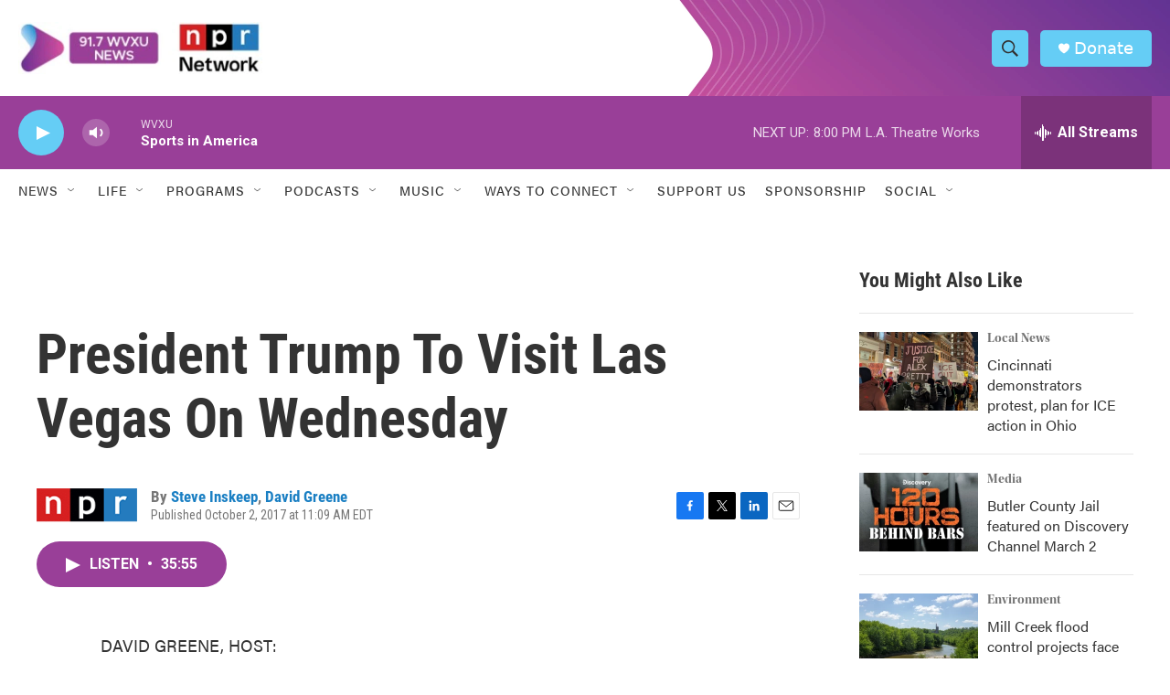

--- FILE ---
content_type: text/html; charset=utf-8
request_url: https://www.google.com/recaptcha/api2/aframe
body_size: 136
content:
<!DOCTYPE HTML><html><head><meta http-equiv="content-type" content="text/html; charset=UTF-8"></head><body><script nonce="JtNe7UM80AU9PjQ_1oKKXQ">/** Anti-fraud and anti-abuse applications only. See google.com/recaptcha */ try{var clients={'sodar':'https://pagead2.googlesyndication.com/pagead/sodar?'};window.addEventListener("message",function(a){try{if(a.source===window.parent){var b=JSON.parse(a.data);var c=clients[b['id']];if(c){var d=document.createElement('img');d.src=c+b['params']+'&rc='+(localStorage.getItem("rc::a")?sessionStorage.getItem("rc::b"):"");window.document.body.appendChild(d);sessionStorage.setItem("rc::e",parseInt(sessionStorage.getItem("rc::e")||0)+1);localStorage.setItem("rc::h",'1769904789091');}}}catch(b){}});window.parent.postMessage("_grecaptcha_ready", "*");}catch(b){}</script></body></html>